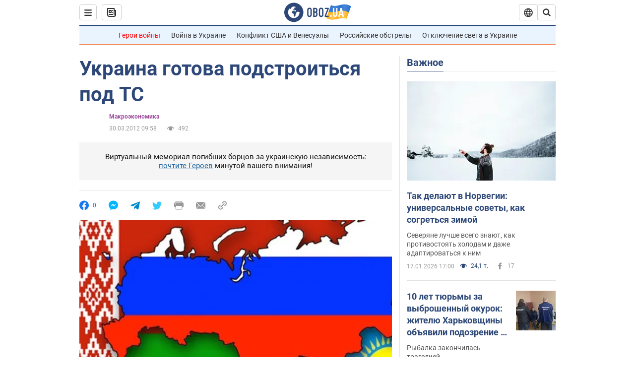

--- FILE ---
content_type: application/x-javascript; charset=utf-8
request_url: https://servicer.idealmedia.io/1418748/1?nocmp=1&sessionId=696c22e4-045b5&sessionPage=1&sessionNumberWeek=1&sessionNumber=1&scale_metric_1=64.00&scale_metric_2=256.00&scale_metric_3=100.00&cbuster=1768694500500833052274&pvid=f51cc452-3da6-4232-bfbc-835ca4608067&implVersion=11&lct=1763555100&mp4=1&ap=1&consentStrLen=0&wlid=0f0dc812-46b2-4ae2-9447-ec90a119f054&uniqId=13f81&niet=4g&nisd=false&evt=%5B%7B%22event%22%3A1%2C%22methods%22%3A%5B1%2C2%5D%7D%2C%7B%22event%22%3A2%2C%22methods%22%3A%5B1%2C2%5D%7D%5D&pv=5&jsv=es6&dpr=1&hashCommit=cbd500eb&apt=2012-03-30T09%3A58%3A00&tfre=3913&w=0&h=1&tl=150&tlp=1&sz=0x1&szp=1&szl=1&cxurl=https%3A%2F%2Ffinance.obozrevatel.com%2Fanalytics-and-forecasts%2F41768-tamozhennyij-soyuz-dobilsya-tehstandartov-ot-ukrainyi.htm&ref=&lu=https%3A%2F%2Ffinance.obozrevatel.com%2Fanalytics-and-forecasts%2F41768-tamozhennyij-soyuz-dobilsya-tehstandartov-ot-ukrainyi.htm
body_size: 911
content:
var _mgq=_mgq||[];
_mgq.push(["IdealmediaLoadGoods1418748_13f81",[
["tsn.ua","11957692","1","У Львові поліціянтка з ноги напала на жінку, яка прибирала сніг","Львівська міська рада та поліція з’ясовують обставини конфлікту між поліціянткою та двірничкою","0","","","","HpY5Ts6f8mu9yBMMTG4QH_rKIjqzFSe1lkRKVegVmOMwTJzDlndJxZG2sYQLxm7SJP9NESf5a0MfIieRFDqB_Kldt0JdlZKDYLbkLtP-Q-WZB-l6Ww3Hdb6t9Smskxlw",{"i":"https://s-img.idealmedia.io/n/11957692/45x45/79x0x630x630/aHR0cDovL2ltZ2hvc3RzLmNvbS90LzUwOTE1My9mZjZkN2NlMzJkNTI1YjE3Njg2NGZhYTc1MzE0NjdmOS5qcGVn.webp?v=1768694500-ssdRGUgDOCVQcQ__jvez3_LAyHRa_-WQFzHZGGKVUCc","l":"https://clck.idealmedia.io/pnews/11957692/i/1298901/pp/1/1?h=HpY5Ts6f8mu9yBMMTG4QH_rKIjqzFSe1lkRKVegVmOMwTJzDlndJxZG2sYQLxm7SJP9NESf5a0MfIieRFDqB_Kldt0JdlZKDYLbkLtP-Q-WZB-l6Ww3Hdb6t9Smskxlw&utm_campaign=obozrevatel.com&utm_source=obozrevatel.com&utm_medium=referral&rid=ddb7834f-f400-11f0-9707-c4cbe1e3eca4&tt=Direct&att=3&afrd=296&iv=11&ct=1&gdprApplies=0&muid=q0hEXNnkUR1g&st=-300&mp4=1&h2=RGCnD2pppFaSHdacZpvmnsy2GX6xlGXVu7txikoXAu9kApNTXTADCUxIDol3FKO5zpSwCTRwppme7hac-lJkcw**","adc":[],"sdl":0,"dl":"","category":"События Украины","dbbr":0,"bbrt":0,"type":"e","media-type":"static","clicktrackers":[],"cta":"Читати далі","cdt":"","eventtrackers":[{"url":"https://servicer.idealmedia.io/evt?t=i","method":1,"event":1},{"url":"https://servicer.idealmedia.io/evt?t=j","method":2,"event":1},{"url":"https://servicer.idealmedia.io/evt?t=i\u0026r=1","method":1,"event":2},{"url":"https://servicer.idealmedia.io/evt?t=j\u0026r=1","method":2,"event":2}],"tri":"ddb79d22-f400-11f0-9707-c4cbe1e3eca4","crid":"11957692"}],],
{"awc":{},"dt":"desktop","ts":"","tt":"Direct","isBot":1,"h2":"RGCnD2pppFaSHdacZpvmnsy2GX6xlGXVu7txikoXAu9kApNTXTADCUxIDol3FKO5zpSwCTRwppme7hac-lJkcw**","ats":0,"rid":"ddb7834f-f400-11f0-9707-c4cbe1e3eca4","pvid":"f51cc452-3da6-4232-bfbc-835ca4608067","iv":11,"brid":32,"muidn":"q0hEXNnkUR1g","dnt":2,"cv":2,"afrd":296,"consent":true,"adv_src_id":39175}]);
_mgqp();
